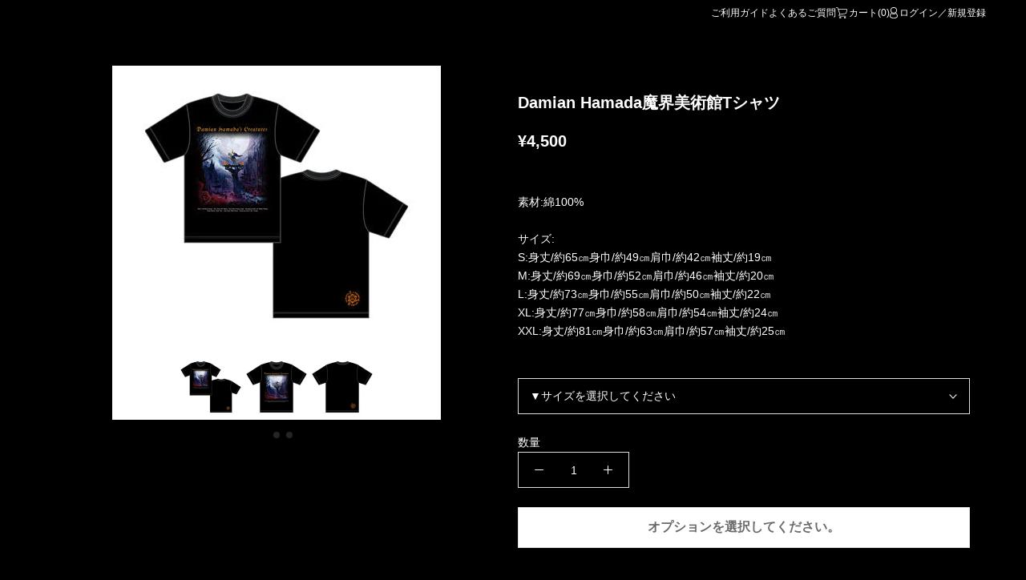

--- FILE ---
content_type: text/html; charset=utf-8
request_url: https://acqua-store.jp/products/aqsm36036185
body_size: 17727
content:
<!doctype html>

<html class="no-js" lang="ja">
  <head>
    <meta charset="utf-8">
    <meta http-equiv="X-UA-Compatible" content="IE=edge,chrome=1">
    <meta name="viewport" content="width=device-width, initial-scale=1.0, height=device-height, minimum-scale=1.0, maximum-scale=1.0">
    <meta name="theme-color" content="">

    <title>
      Damian Hamada魔界美術館Tシャツ
    </title><meta name="description" content="素材:綿100%サイズ:S:身丈/約65㎝身巾/約49㎝肩巾/約42㎝袖丈/約19㎝M:身丈/約69㎝身巾/約52㎝肩巾/約46㎝袖丈/約20㎝L:身丈/約73㎝身巾/約55㎝肩巾/約50㎝袖丈/約22㎝XL:身丈/約77㎝身巾/約58㎝肩巾/約54㎝袖丈/約24㎝XXL:身丈/約81㎝身巾/約63㎝肩巾/約57㎝袖丈/約25㎝"><link rel="canonical" href="https://acqua-store.jp/products/aqsm36036185"><meta property="og:type" content="product">
  <meta property="og:title" content="Damian Hamada魔界美術館Tシャツ"><meta property="og:image" content="http://acqua-store.jp/cdn/shop/products/36036185.jpg?v=1696991200">
    <meta property="og:image:secure_url" content="https://acqua-store.jp/cdn/shop/products/36036185.jpg?v=1696991200">
    <meta property="og:image:width" content="350">
    <meta property="og:image:height" content="350"><meta property="product:price:amount" content="4,500">
  <meta property="product:price:currency" content="JPY"><meta property="og:description" content="素材:綿100%サイズ:S:身丈/約65㎝身巾/約49㎝肩巾/約42㎝袖丈/約19㎝M:身丈/約69㎝身巾/約52㎝肩巾/約46㎝袖丈/約20㎝L:身丈/約73㎝身巾/約55㎝肩巾/約50㎝袖丈/約22㎝XL:身丈/約77㎝身巾/約58㎝肩巾/約54㎝袖丈/約24㎝XXL:身丈/約81㎝身巾/約63㎝肩巾/約57㎝袖丈/約25㎝"><meta property="og:url" content="https://acqua-store.jp/products/aqsm36036185">
<meta property="og:site_name" content="アクアストア"><meta name="twitter:card" content="summary"><meta name="twitter:title" content="Damian Hamada魔界美術館Tシャツ">
  <meta name="twitter:description" content="素材:綿100%サイズ:S:身丈/約65㎝身巾/約49㎝肩巾/約42㎝袖丈/約19㎝M:身丈/約69㎝身巾/約52㎝肩巾/約46㎝袖丈/約20㎝L:身丈/約73㎝身巾/約55㎝肩巾/約50㎝袖丈/約22㎝XL:身丈/約77㎝身巾/約58㎝肩巾/約54㎝袖丈/約24㎝XXL:身丈/約81㎝身巾/約63㎝肩巾/約57㎝袖丈/約25㎝">
  <meta name="twitter:image" content="https://acqua-store.jp/cdn/shop/products/36036185_600x600_crop_center.jpg?v=1696991200">

    <link href="//unpkg.com/swiper@8.4.7/swiper-bundle.min.css" rel="stylesheet" type="text/css" media="all" />

    <style>
  
  

  
  
  

  :root {
    --heading-font-family : Helvetica, Arial, sans-serif;
    --heading-font-weight : 400;
    --heading-font-style  : normal;

    --text-font-family : Helvetica, Arial, sans-serif;
    --text-font-weight : 400;
    --text-font-style  : normal;

    --base-text-font-size   : 14px;
    --default-text-font-size: 14px;--background          : #fff;
    --background-rgb      : 255, 255, 255;
    --light-background    : #ffffff;
    --light-background-rgb: 255, 255, 255;
    --heading-color       : #1c1b1b;
    --text-color          : #1c1b1b;
    --text-color-rgb      : 28, 27, 27;
    --text-color-light    : #6a6a6a;
    --text-color-light-rgb: 106, 106, 106;
    --link-color          : #6a6a6a;
    --link-color-rgb      : 106, 106, 106;
    --border-color        : #dddddd;
    --border-color-rgb    : 221, 221, 221;

    --button-background    : #1c1b1b;
    --button-background-rgb: 28, 27, 27;
    --button-text-color    : #ffffff;

    --header-background       : #000000;
    --header-heading-color    : #ffffff;
    --header-light-text-color : #ffffff;
    --header-border-color     : #262626;

    --footer-background    : #000000;
    --footer-text-color    : #ffffff;
    --footer-heading-color : #ffffff;
    --footer-border-color  : #262626;

    --navigation-background      : #1c1b1b;
    --navigation-background-rgb  : 28, 27, 27;
    --navigation-text-color      : #ffffff;
    --navigation-text-color-light: rgba(255, 255, 255, 0.5);
    --navigation-border-color    : rgba(255, 255, 255, 0.25);

    --newsletter-popup-background     : #ffffff;
    --newsletter-popup-text-color     : #6a6a6a;
    --newsletter-popup-text-color-rgb : 106, 106, 106;

    --secondary-elements-background       : #1c1b1b;
    --secondary-elements-background-rgb   : 28, 27, 27;
    --secondary-elements-text-color       : #ffffff;
    --secondary-elements-text-color-light : rgba(255, 255, 255, 0.5);
    --secondary-elements-border-color     : rgba(255, 255, 255, 0.25);

    --product-sale-price-color    : #f94c43;
    --product-sale-price-color-rgb: 249, 76, 67;

    /* Shopify related variables */
    --payment-terms-background-color: #fff;

    /* Products */

    --horizontal-spacing-four-products-per-row: 60px;
        --horizontal-spacing-two-products-per-row : 60px;

    --vertical-spacing-four-products-per-row: 80px;
        --vertical-spacing-two-products-per-row : 100px;

    /* Animation */
    --drawer-transition-timing: cubic-bezier(0.645, 0.045, 0.355, 1);
    --header-base-height: 80px; /* We set a default for browsers that do not support CSS variables */

    /* Cursors */
    --cursor-zoom-in-svg    : url(//acqua-store.jp/cdn/shop/t/20/assets/cursor-zoom-in.svg?v=170532930330058140181750137713);
    --cursor-zoom-in-2x-svg : url(//acqua-store.jp/cdn/shop/t/20/assets/cursor-zoom-in-2x.svg?v=56685658183649387561750137713);

    /* Section background-color */
    --section-background-type1: #ffffff;
    --section-background-type2: #000000;
    --section-background-type3: #ffffff;

    
      --product-price-color: #000000;
      --product-price-weight: normal;
    

    --sub-header-bg: #000000;
    --sub-header-color: #fff;
  }
</style>

<script>
  // IE11 does not have support for CSS variables, so we have to polyfill them
  if (!(((window || {}).CSS || {}).supports && window.CSS.supports('(--a: 0)'))) {
    const script = document.createElement('script');
    script.type = 'text/javascript';
    script.src = 'https://cdn.jsdelivr.net/npm/css-vars-ponyfill@2';
    script.onload = function() {
      cssVars({});
    };

    document.getElementsByTagName('head')[0].appendChild(script);
  }
</script>

    <script>window.performance && window.performance.mark && window.performance.mark('shopify.content_for_header.start');</script><meta id="shopify-digital-wallet" name="shopify-digital-wallet" content="/58131284061/digital_wallets/dialog">
<link rel="alternate" type="application/json+oembed" href="https://acqua-store.jp/products/aqsm36036185.oembed">
<script async="async" src="/checkouts/internal/preloads.js?locale=ja-JP"></script>
<script id="shopify-features" type="application/json">{"accessToken":"1af06a3a15b79cc536310374147cf19a","betas":["rich-media-storefront-analytics"],"domain":"acqua-store.jp","predictiveSearch":false,"shopId":58131284061,"locale":"ja"}</script>
<script>var Shopify = Shopify || {};
Shopify.shop = "acqua-ec.myshopify.com";
Shopify.locale = "ja";
Shopify.currency = {"active":"JPY","rate":"1.0"};
Shopify.country = "JP";
Shopify.theme = {"name":"20250617-一覧画像","id":142750220381,"schema_name":"Prestige","schema_version":"5.0.0","theme_store_id":null,"role":"main"};
Shopify.theme.handle = "null";
Shopify.theme.style = {"id":null,"handle":null};
Shopify.cdnHost = "acqua-store.jp/cdn";
Shopify.routes = Shopify.routes || {};
Shopify.routes.root = "/";</script>
<script type="module">!function(o){(o.Shopify=o.Shopify||{}).modules=!0}(window);</script>
<script>!function(o){function n(){var o=[];function n(){o.push(Array.prototype.slice.apply(arguments))}return n.q=o,n}var t=o.Shopify=o.Shopify||{};t.loadFeatures=n(),t.autoloadFeatures=n()}(window);</script>
<script id="shop-js-analytics" type="application/json">{"pageType":"product"}</script>
<script defer="defer" async type="module" src="//acqua-store.jp/cdn/shopifycloud/shop-js/modules/v2/client.init-shop-cart-sync_CSE-8ASR.ja.esm.js"></script>
<script defer="defer" async type="module" src="//acqua-store.jp/cdn/shopifycloud/shop-js/modules/v2/chunk.common_DDD8GOhs.esm.js"></script>
<script defer="defer" async type="module" src="//acqua-store.jp/cdn/shopifycloud/shop-js/modules/v2/chunk.modal_B6JNj9sU.esm.js"></script>
<script type="module">
  await import("//acqua-store.jp/cdn/shopifycloud/shop-js/modules/v2/client.init-shop-cart-sync_CSE-8ASR.ja.esm.js");
await import("//acqua-store.jp/cdn/shopifycloud/shop-js/modules/v2/chunk.common_DDD8GOhs.esm.js");
await import("//acqua-store.jp/cdn/shopifycloud/shop-js/modules/v2/chunk.modal_B6JNj9sU.esm.js");

  window.Shopify.SignInWithShop?.initShopCartSync?.({"fedCMEnabled":true,"windoidEnabled":true});

</script>
<script id="__st">var __st={"a":58131284061,"offset":32400,"reqid":"14982692-2dd7-44eb-80ea-9b2a12d43ab9-1769772521","pageurl":"acqua-store.jp\/products\/aqsm36036185","u":"4e481d510acc","p":"product","rtyp":"product","rid":7155788546141};</script>
<script>window.ShopifyPaypalV4VisibilityTracking = true;</script>
<script id="captcha-bootstrap">!function(){'use strict';const t='contact',e='account',n='new_comment',o=[[t,t],['blogs',n],['comments',n],[t,'customer']],c=[[e,'customer_login'],[e,'guest_login'],[e,'recover_customer_password'],[e,'create_customer']],r=t=>t.map((([t,e])=>`form[action*='/${t}']:not([data-nocaptcha='true']) input[name='form_type'][value='${e}']`)).join(','),a=t=>()=>t?[...document.querySelectorAll(t)].map((t=>t.form)):[];function s(){const t=[...o],e=r(t);return a(e)}const i='password',u='form_key',d=['recaptcha-v3-token','g-recaptcha-response','h-captcha-response',i],f=()=>{try{return window.sessionStorage}catch{return}},m='__shopify_v',_=t=>t.elements[u];function p(t,e,n=!1){try{const o=window.sessionStorage,c=JSON.parse(o.getItem(e)),{data:r}=function(t){const{data:e,action:n}=t;return t[m]||n?{data:e,action:n}:{data:t,action:n}}(c);for(const[e,n]of Object.entries(r))t.elements[e]&&(t.elements[e].value=n);n&&o.removeItem(e)}catch(o){console.error('form repopulation failed',{error:o})}}const l='form_type',E='cptcha';function T(t){t.dataset[E]=!0}const w=window,h=w.document,L='Shopify',v='ce_forms',y='captcha';let A=!1;((t,e)=>{const n=(g='f06e6c50-85a8-45c8-87d0-21a2b65856fe',I='https://cdn.shopify.com/shopifycloud/storefront-forms-hcaptcha/ce_storefront_forms_captcha_hcaptcha.v1.5.2.iife.js',D={infoText:'hCaptchaによる保護',privacyText:'プライバシー',termsText:'利用規約'},(t,e,n)=>{const o=w[L][v],c=o.bindForm;if(c)return c(t,g,e,D).then(n);var r;o.q.push([[t,g,e,D],n]),r=I,A||(h.body.append(Object.assign(h.createElement('script'),{id:'captcha-provider',async:!0,src:r})),A=!0)});var g,I,D;w[L]=w[L]||{},w[L][v]=w[L][v]||{},w[L][v].q=[],w[L][y]=w[L][y]||{},w[L][y].protect=function(t,e){n(t,void 0,e),T(t)},Object.freeze(w[L][y]),function(t,e,n,w,h,L){const[v,y,A,g]=function(t,e,n){const i=e?o:[],u=t?c:[],d=[...i,...u],f=r(d),m=r(i),_=r(d.filter((([t,e])=>n.includes(e))));return[a(f),a(m),a(_),s()]}(w,h,L),I=t=>{const e=t.target;return e instanceof HTMLFormElement?e:e&&e.form},D=t=>v().includes(t);t.addEventListener('submit',(t=>{const e=I(t);if(!e)return;const n=D(e)&&!e.dataset.hcaptchaBound&&!e.dataset.recaptchaBound,o=_(e),c=g().includes(e)&&(!o||!o.value);(n||c)&&t.preventDefault(),c&&!n&&(function(t){try{if(!f())return;!function(t){const e=f();if(!e)return;const n=_(t);if(!n)return;const o=n.value;o&&e.removeItem(o)}(t);const e=Array.from(Array(32),(()=>Math.random().toString(36)[2])).join('');!function(t,e){_(t)||t.append(Object.assign(document.createElement('input'),{type:'hidden',name:u})),t.elements[u].value=e}(t,e),function(t,e){const n=f();if(!n)return;const o=[...t.querySelectorAll(`input[type='${i}']`)].map((({name:t})=>t)),c=[...d,...o],r={};for(const[a,s]of new FormData(t).entries())c.includes(a)||(r[a]=s);n.setItem(e,JSON.stringify({[m]:1,action:t.action,data:r}))}(t,e)}catch(e){console.error('failed to persist form',e)}}(e),e.submit())}));const S=(t,e)=>{t&&!t.dataset[E]&&(n(t,e.some((e=>e===t))),T(t))};for(const o of['focusin','change'])t.addEventListener(o,(t=>{const e=I(t);D(e)&&S(e,y())}));const B=e.get('form_key'),M=e.get(l),P=B&&M;t.addEventListener('DOMContentLoaded',(()=>{const t=y();if(P)for(const e of t)e.elements[l].value===M&&p(e,B);[...new Set([...A(),...v().filter((t=>'true'===t.dataset.shopifyCaptcha))])].forEach((e=>S(e,t)))}))}(h,new URLSearchParams(w.location.search),n,t,e,['guest_login'])})(!0,!0)}();</script>
<script integrity="sha256-4kQ18oKyAcykRKYeNunJcIwy7WH5gtpwJnB7kiuLZ1E=" data-source-attribution="shopify.loadfeatures" defer="defer" src="//acqua-store.jp/cdn/shopifycloud/storefront/assets/storefront/load_feature-a0a9edcb.js" crossorigin="anonymous"></script>
<script data-source-attribution="shopify.dynamic_checkout.dynamic.init">var Shopify=Shopify||{};Shopify.PaymentButton=Shopify.PaymentButton||{isStorefrontPortableWallets:!0,init:function(){window.Shopify.PaymentButton.init=function(){};var t=document.createElement("script");t.src="https://acqua-store.jp/cdn/shopifycloud/portable-wallets/latest/portable-wallets.ja.js",t.type="module",document.head.appendChild(t)}};
</script>
<script data-source-attribution="shopify.dynamic_checkout.buyer_consent">
  function portableWalletsHideBuyerConsent(e){var t=document.getElementById("shopify-buyer-consent"),n=document.getElementById("shopify-subscription-policy-button");t&&n&&(t.classList.add("hidden"),t.setAttribute("aria-hidden","true"),n.removeEventListener("click",e))}function portableWalletsShowBuyerConsent(e){var t=document.getElementById("shopify-buyer-consent"),n=document.getElementById("shopify-subscription-policy-button");t&&n&&(t.classList.remove("hidden"),t.removeAttribute("aria-hidden"),n.addEventListener("click",e))}window.Shopify?.PaymentButton&&(window.Shopify.PaymentButton.hideBuyerConsent=portableWalletsHideBuyerConsent,window.Shopify.PaymentButton.showBuyerConsent=portableWalletsShowBuyerConsent);
</script>
<script data-source-attribution="shopify.dynamic_checkout.cart.bootstrap">document.addEventListener("DOMContentLoaded",(function(){function t(){return document.querySelector("shopify-accelerated-checkout-cart, shopify-accelerated-checkout")}if(t())Shopify.PaymentButton.init();else{new MutationObserver((function(e,n){t()&&(Shopify.PaymentButton.init(),n.disconnect())})).observe(document.body,{childList:!0,subtree:!0})}}));
</script>

<script>window.performance && window.performance.mark && window.performance.mark('shopify.content_for_header.end');</script>




<link rel="stylesheet" href="//acqua-store.jp/cdn/shop/t/20/assets/theme.css?v=141591950992214660381769144365">
<link rel="stylesheet" href="//acqua-store.jp/cdn/shop/t/20/assets/theme-DHC.css?v=28351807448682633991750137713">


    
 
    <script src="//unpkg.com/swiper@8.4.7/swiper-bundle.min.js" type="text/javascript"></script>



    
    <script>// This allows to expose several variables to the global scope, to be used in scripts
      window.theme = {
        pageType: "product",
        moneyFormat: "¥{{amount_no_decimals}}",
        moneyWithCurrencyFormat: "¥{{amount_no_decimals}} JPY",
        productImageSize: "natural",
        searchMode: "product",
        showPageTransition: false,
        showElementStaggering: true,
        showImageZooming: true
      };

      window.routes = {
        rootUrl: "\/",
        rootUrlWithoutSlash: '',
        cartUrl: "\/cart",
        cartAddUrl: "\/cart\/add",
        cartChangeUrl: "\/cart\/change",
        searchUrl: "\/search",
        productRecommendationsUrl: "\/recommendations\/products"
      };

      window.languages = {
        cartAddNote: "注文メモを追加",
        cartEditNote: "注文メモを変更",
        productImageLoadingError: "この画像を読み込めませんでした。 ページをリロードしてください。",
        productFormAddToCart: "カートに追加する",
        productFormUnavailable: "お取り扱いできません",
        productFormSoldOut: "在庫確認中",
        shippingEstimatorOneResult: "1つのオプションが利用可能：",
        shippingEstimatorMoreResults: "{{count}}つのオプションが利用可能：",
        shippingEstimatorNoResults: "配送が見つかりませんでした"
      };

      window.lazySizesConfig = {
        loadHidden: false,
        hFac: 0.5,
        expFactor: 2,
        ricTimeout: 150,
        lazyClass: 'Image--lazyLoad',
        loadingClass: 'Image--lazyLoading',
        loadedClass: 'Image--lazyLoaded'
      };

      document.documentElement.className = document.documentElement.className.replace('no-js', 'js');
      document.documentElement.style.setProperty('--window-height', window.innerHeight + 'px');

      // We do a quick detection of some features (we could use Modernizr but for so little...)
      (function() {
        document.documentElement.className += ((window.CSS && window.CSS.supports('(position: sticky) or (position: -webkit-sticky)')) ? ' supports-sticky' : ' no-supports-sticky');
        document.documentElement.className += (window.matchMedia('(-moz-touch-enabled: 1), (hover: none)')).matches ? ' no-supports-hover' : ' supports-hover';
      }());
    </script>

    <script src="//acqua-store.jp/cdn/shop/t/20/assets/lazysizes.min.js?v=174358363404432586981750137713" async></script>
    <script src="//cdn.shopify.com/s/files/1/0591/1989/4728/files/ls.rias.min.js?v=1630041645"></script><script src="https://polyfill-fastly.net/v3/polyfill.min.js?unknown=polyfill&features=fetch,Element.prototype.closest,Element.prototype.remove,Element.prototype.classList,Array.prototype.includes,Array.prototype.fill,Object.assign,CustomEvent,IntersectionObserver,IntersectionObserverEntry,URL" defer></script>
    <script src="//acqua-store.jp/cdn/shop/t/20/assets/libs.min.js?v=26178543184394469741750137713" defer></script>
    <script src="//acqua-store.jp/cdn/shop/t/20/assets/theme.js?v=25330345211088362081750137713" defer></script>
    <script src="//acqua-store.jp/cdn/shop/t/20/assets/custom.js?v=183944157590872491501750137713" defer></script>

    <script>
      (function () {
        window.onpageshow = function() {
          if (window.theme.showPageTransition) {
            var pageTransition = document.querySelector('.PageTransition');

            if (pageTransition) {
              pageTransition.style.visibility = 'visible';
              pageTransition.style.opacity = '0';
            }
          }

          // When the page is loaded from the cache, we have to reload the cart content
          document.documentElement.dispatchEvent(new CustomEvent('cart:refresh', {
            bubbles: true
          }));
        };
      })();
    </script>
    
    <script src="//acqua-store.jp/cdn/shop/t/20/assets/app_members_only.js?v=53222084514482031981750137713" type="text/javascript"></script>
<script>
  


  
    tgApp.isMemberReferrer(['fcconnect-aquatimes.r.store-member.com'], 'referrerAppArtistRisingProduction0', 'referrerAppValidDateArtistRisingProduction0')
  
    tgApp.isMemberReferrer(['fcconnect-seikima2.r.store-member.com'], 'referrerAppArtistRisingProduction1', 'referrerAppValidDateArtistRisingProduction1')
  
    tgApp.isMemberReferrer(['DUMMYDUMMYDUMMYDUMMYDUMMY'], 'referrerAppArtistRisingProduction2', 'referrerAppValidDateArtistRisingProduction2')
  
    tgApp.isMemberReferrer(['DUMMYDUMMYDUMMYDUMMYDUMMY'], 'referrerAppArtistRisingProduction3', 'referrerAppValidDateArtistRisingProduction3')
  
    tgApp.isMemberReferrer(['DUMMYDUMMYDUMMYDUMMYDUMMY'], 'referrerAppArtistRisingProduction4', 'referrerAppValidDateArtistRisingProduction4')
  
    tgApp.isMemberReferrer(['DUMMYDUMMYDUMMYDUMMYDUMMY'], 'referrerAppArtistRisingProduction5', 'referrerAppValidDateArtistRisingProduction5')
  
    tgApp.isMemberReferrer(['DUMMYDUMMYDUMMYDUMMYDUMMY'], 'referrerAppArtistRisingProduction6', 'referrerAppValidDateArtistRisingProduction6')
  
    tgApp.isMemberReferrer(['DUMMYDUMMYDUMMYDUMMYDUMMY'], 'referrerAppArtistRisingProduction7', 'referrerAppValidDateArtistRisingProduction7')
  
    tgApp.isMemberReferrer(['DUMMYDUMMYDUMMYDUMMYDUMMY'], 'referrerAppArtistRisingProduction8', 'referrerAppValidDateArtistRisingProduction8')
  
    tgApp.isMemberReferrer(['DUMMYDUMMYDUMMYDUMMYDUMMY'], 'referrerAppArtistRisingProduction9', 'referrerAppValidDateArtistRisingProduction9')
  
    tgApp.isMemberReferrer(['DUMMYDUMMYDUMMYDUMMYDUMMY'], 'referrerAppArtistRisingProduction10', 'referrerAppValidDateArtistRisingProduction10')
  
    tgApp.isMemberReferrer(['DUMMYDUMMYDUMMYDUMMYDUMMY'], 'referrerAppArtistRisingProduction11', 'referrerAppValidDateArtistRisingProduction11')
  
    tgApp.isMemberReferrer(['DUMMYDUMMYDUMMYDUMMYDUMMY'], 'referrerAppArtistRisingProduction12', 'referrerAppValidDateArtistRisingProduction12')
  
    tgApp.isMemberReferrer(['DUMMYDUMMYDUMMYDUMMYDUMMY'], 'referrerAppArtistRisingProduction13', 'referrerAppValidDateArtistRisingProduction13')
  
    tgApp.isMemberReferrer(['DUMMYDUMMYDUMMYDUMMYDUMMY'], 'referrerAppArtistRisingProduction14', 'referrerAppValidDateArtistRisingProduction14')
  
    tgApp.isMemberReferrer(['DUMMYDUMMYDUMMYDUMMYDUMMY'], 'referrerAppArtistRisingProduction15', 'referrerAppValidDateArtistRisingProduction15')
  
    tgApp.isMemberReferrer(['DUMMYDUMMYDUMMYDUMMYDUMMY'], 'referrerAppArtistRisingProduction16', 'referrerAppValidDateArtistRisingProduction16')
  
    tgApp.isMemberReferrer(['DUMMYDUMMYDUMMYDUMMYDUMMY'], 'referrerAppArtistRisingProduction17', 'referrerAppValidDateArtistRisingProduction17')
  
    tgApp.isMemberReferrer(['DUMMYDUMMYDUMMYDUMMYDUMMY'], 'referrerAppArtistRisingProduction18', 'referrerAppValidDateArtistRisingProduction18')
  
    tgApp.isMemberReferrer(['DUMMYDUMMYDUMMYDUMMYDUMMY'], 'referrerAppArtistRisingProduction19', 'referrerAppValidDateArtistRisingProduction19')
  
</script>
  <script type="application/ld+json">
  {
    "@context": "http://schema.org",
    "@type": "Product",
    "offers": [{
          "@type": "Offer",
          "name": "S",
          "availability":"https://schema.org/OutOfStock",
          "price": 4500.0,
          "priceCurrency": "JPY",
          "priceValidUntil": "2026-02-09","sku": "AQSM36036185","url": "/products/aqsm36036185?variant=41209728401501"
        },
{
          "@type": "Offer",
          "name": "M",
          "availability":"https://schema.org/OutOfStock",
          "price": 4500.0,
          "priceCurrency": "JPY",
          "priceValidUntil": "2026-02-09","sku": "AQSM36036186","url": "/products/aqsm36036185?variant=41209728434269"
        },
{
          "@type": "Offer",
          "name": "L",
          "availability":"https://schema.org/InStock",
          "price": 4500.0,
          "priceCurrency": "JPY",
          "priceValidUntil": "2026-02-09","sku": "AQSM36036187","url": "/products/aqsm36036185?variant=41209728467037"
        },
{
          "@type": "Offer",
          "name": "XL",
          "availability":"https://schema.org/InStock",
          "price": 4500.0,
          "priceCurrency": "JPY",
          "priceValidUntil": "2026-02-09","sku": "AQSM36036188","url": "/products/aqsm36036185?variant=41209728499805"
        },
{
          "@type": "Offer",
          "name": "XXL",
          "availability":"https://schema.org/InStock",
          "price": 4500.0,
          "priceCurrency": "JPY",
          "priceValidUntil": "2026-02-09","sku": "AQSM36036189","url": "/products/aqsm36036185?variant=41209728532573"
        }
],
    "brand": {
      "name": "DHC"
    },
    "name": "Damian Hamada魔界美術館Tシャツ",
    "description": "素材:綿100%サイズ:S:身丈\/約65㎝身巾\/約49㎝肩巾\/約42㎝袖丈\/約19㎝M:身丈\/約69㎝身巾\/約52㎝肩巾\/約46㎝袖丈\/約20㎝L:身丈\/約73㎝身巾\/約55㎝肩巾\/約50㎝袖丈\/約22㎝XL:身丈\/約77㎝身巾\/約58㎝肩巾\/約54㎝袖丈\/約24㎝XXL:身丈\/約81㎝身巾\/約63㎝肩巾\/約57㎝袖丈\/約25㎝",
    "category": "",
    "url": "/products/aqsm36036185",
    "sku": "AQSM36036187",
    "image": {
      "@type": "ImageObject",
      "url": "https://acqua-store.jp/cdn/shop/products/36036185_1024x.jpg?v=1696991200",
      "image": "https://acqua-store.jp/cdn/shop/products/36036185_1024x.jpg?v=1696991200",
      "name": "Damian Hamada魔界美術館Tシャツ",
      "width": "1024",
      "height": "1024"
    }
  }
  </script>



  <script type="application/ld+json">
  {
    "@context": "http://schema.org",
    "@type": "BreadcrumbList",
  "itemListElement": [{
      "@type": "ListItem",
      "position": 1,
      "name": "Translation missing: ja.general.breadcrumb.home",
      "item": "https://acqua-store.jp"
    },{
          "@type": "ListItem",
          "position": 2,
          "name": "Damian Hamada魔界美術館Tシャツ",
          "item": "https://acqua-store.jp/products/aqsm36036185"
        }]
  }
  </script>


  <link href="https://monorail-edge.shopifysvc.com" rel="dns-prefetch">
<script>(function(){if ("sendBeacon" in navigator && "performance" in window) {try {var session_token_from_headers = performance.getEntriesByType('navigation')[0].serverTiming.find(x => x.name == '_s').description;} catch {var session_token_from_headers = undefined;}var session_cookie_matches = document.cookie.match(/_shopify_s=([^;]*)/);var session_token_from_cookie = session_cookie_matches && session_cookie_matches.length === 2 ? session_cookie_matches[1] : "";var session_token = session_token_from_headers || session_token_from_cookie || "";function handle_abandonment_event(e) {var entries = performance.getEntries().filter(function(entry) {return /monorail-edge.shopifysvc.com/.test(entry.name);});if (!window.abandonment_tracked && entries.length === 0) {window.abandonment_tracked = true;var currentMs = Date.now();var navigation_start = performance.timing.navigationStart;var payload = {shop_id: 58131284061,url: window.location.href,navigation_start,duration: currentMs - navigation_start,session_token,page_type: "product"};window.navigator.sendBeacon("https://monorail-edge.shopifysvc.com/v1/produce", JSON.stringify({schema_id: "online_store_buyer_site_abandonment/1.1",payload: payload,metadata: {event_created_at_ms: currentMs,event_sent_at_ms: currentMs}}));}}window.addEventListener('pagehide', handle_abandonment_event);}}());</script>
<script id="web-pixels-manager-setup">(function e(e,d,r,n,o){if(void 0===o&&(o={}),!Boolean(null===(a=null===(i=window.Shopify)||void 0===i?void 0:i.analytics)||void 0===a?void 0:a.replayQueue)){var i,a;window.Shopify=window.Shopify||{};var t=window.Shopify;t.analytics=t.analytics||{};var s=t.analytics;s.replayQueue=[],s.publish=function(e,d,r){return s.replayQueue.push([e,d,r]),!0};try{self.performance.mark("wpm:start")}catch(e){}var l=function(){var e={modern:/Edge?\/(1{2}[4-9]|1[2-9]\d|[2-9]\d{2}|\d{4,})\.\d+(\.\d+|)|Firefox\/(1{2}[4-9]|1[2-9]\d|[2-9]\d{2}|\d{4,})\.\d+(\.\d+|)|Chrom(ium|e)\/(9{2}|\d{3,})\.\d+(\.\d+|)|(Maci|X1{2}).+ Version\/(15\.\d+|(1[6-9]|[2-9]\d|\d{3,})\.\d+)([,.]\d+|)( \(\w+\)|)( Mobile\/\w+|) Safari\/|Chrome.+OPR\/(9{2}|\d{3,})\.\d+\.\d+|(CPU[ +]OS|iPhone[ +]OS|CPU[ +]iPhone|CPU IPhone OS|CPU iPad OS)[ +]+(15[._]\d+|(1[6-9]|[2-9]\d|\d{3,})[._]\d+)([._]\d+|)|Android:?[ /-](13[3-9]|1[4-9]\d|[2-9]\d{2}|\d{4,})(\.\d+|)(\.\d+|)|Android.+Firefox\/(13[5-9]|1[4-9]\d|[2-9]\d{2}|\d{4,})\.\d+(\.\d+|)|Android.+Chrom(ium|e)\/(13[3-9]|1[4-9]\d|[2-9]\d{2}|\d{4,})\.\d+(\.\d+|)|SamsungBrowser\/([2-9]\d|\d{3,})\.\d+/,legacy:/Edge?\/(1[6-9]|[2-9]\d|\d{3,})\.\d+(\.\d+|)|Firefox\/(5[4-9]|[6-9]\d|\d{3,})\.\d+(\.\d+|)|Chrom(ium|e)\/(5[1-9]|[6-9]\d|\d{3,})\.\d+(\.\d+|)([\d.]+$|.*Safari\/(?![\d.]+ Edge\/[\d.]+$))|(Maci|X1{2}).+ Version\/(10\.\d+|(1[1-9]|[2-9]\d|\d{3,})\.\d+)([,.]\d+|)( \(\w+\)|)( Mobile\/\w+|) Safari\/|Chrome.+OPR\/(3[89]|[4-9]\d|\d{3,})\.\d+\.\d+|(CPU[ +]OS|iPhone[ +]OS|CPU[ +]iPhone|CPU IPhone OS|CPU iPad OS)[ +]+(10[._]\d+|(1[1-9]|[2-9]\d|\d{3,})[._]\d+)([._]\d+|)|Android:?[ /-](13[3-9]|1[4-9]\d|[2-9]\d{2}|\d{4,})(\.\d+|)(\.\d+|)|Mobile Safari.+OPR\/([89]\d|\d{3,})\.\d+\.\d+|Android.+Firefox\/(13[5-9]|1[4-9]\d|[2-9]\d{2}|\d{4,})\.\d+(\.\d+|)|Android.+Chrom(ium|e)\/(13[3-9]|1[4-9]\d|[2-9]\d{2}|\d{4,})\.\d+(\.\d+|)|Android.+(UC? ?Browser|UCWEB|U3)[ /]?(15\.([5-9]|\d{2,})|(1[6-9]|[2-9]\d|\d{3,})\.\d+)\.\d+|SamsungBrowser\/(5\.\d+|([6-9]|\d{2,})\.\d+)|Android.+MQ{2}Browser\/(14(\.(9|\d{2,})|)|(1[5-9]|[2-9]\d|\d{3,})(\.\d+|))(\.\d+|)|K[Aa][Ii]OS\/(3\.\d+|([4-9]|\d{2,})\.\d+)(\.\d+|)/},d=e.modern,r=e.legacy,n=navigator.userAgent;return n.match(d)?"modern":n.match(r)?"legacy":"unknown"}(),u="modern"===l?"modern":"legacy",c=(null!=n?n:{modern:"",legacy:""})[u],f=function(e){return[e.baseUrl,"/wpm","/b",e.hashVersion,"modern"===e.buildTarget?"m":"l",".js"].join("")}({baseUrl:d,hashVersion:r,buildTarget:u}),m=function(e){var d=e.version,r=e.bundleTarget,n=e.surface,o=e.pageUrl,i=e.monorailEndpoint;return{emit:function(e){var a=e.status,t=e.errorMsg,s=(new Date).getTime(),l=JSON.stringify({metadata:{event_sent_at_ms:s},events:[{schema_id:"web_pixels_manager_load/3.1",payload:{version:d,bundle_target:r,page_url:o,status:a,surface:n,error_msg:t},metadata:{event_created_at_ms:s}}]});if(!i)return console&&console.warn&&console.warn("[Web Pixels Manager] No Monorail endpoint provided, skipping logging."),!1;try{return self.navigator.sendBeacon.bind(self.navigator)(i,l)}catch(e){}var u=new XMLHttpRequest;try{return u.open("POST",i,!0),u.setRequestHeader("Content-Type","text/plain"),u.send(l),!0}catch(e){return console&&console.warn&&console.warn("[Web Pixels Manager] Got an unhandled error while logging to Monorail."),!1}}}}({version:r,bundleTarget:l,surface:e.surface,pageUrl:self.location.href,monorailEndpoint:e.monorailEndpoint});try{o.browserTarget=l,function(e){var d=e.src,r=e.async,n=void 0===r||r,o=e.onload,i=e.onerror,a=e.sri,t=e.scriptDataAttributes,s=void 0===t?{}:t,l=document.createElement("script"),u=document.querySelector("head"),c=document.querySelector("body");if(l.async=n,l.src=d,a&&(l.integrity=a,l.crossOrigin="anonymous"),s)for(var f in s)if(Object.prototype.hasOwnProperty.call(s,f))try{l.dataset[f]=s[f]}catch(e){}if(o&&l.addEventListener("load",o),i&&l.addEventListener("error",i),u)u.appendChild(l);else{if(!c)throw new Error("Did not find a head or body element to append the script");c.appendChild(l)}}({src:f,async:!0,onload:function(){if(!function(){var e,d;return Boolean(null===(d=null===(e=window.Shopify)||void 0===e?void 0:e.analytics)||void 0===d?void 0:d.initialized)}()){var d=window.webPixelsManager.init(e)||void 0;if(d){var r=window.Shopify.analytics;r.replayQueue.forEach((function(e){var r=e[0],n=e[1],o=e[2];d.publishCustomEvent(r,n,o)})),r.replayQueue=[],r.publish=d.publishCustomEvent,r.visitor=d.visitor,r.initialized=!0}}},onerror:function(){return m.emit({status:"failed",errorMsg:"".concat(f," has failed to load")})},sri:function(e){var d=/^sha384-[A-Za-z0-9+/=]+$/;return"string"==typeof e&&d.test(e)}(c)?c:"",scriptDataAttributes:o}),m.emit({status:"loading"})}catch(e){m.emit({status:"failed",errorMsg:(null==e?void 0:e.message)||"Unknown error"})}}})({shopId: 58131284061,storefrontBaseUrl: "https://acqua-store.jp",extensionsBaseUrl: "https://extensions.shopifycdn.com/cdn/shopifycloud/web-pixels-manager",monorailEndpoint: "https://monorail-edge.shopifysvc.com/unstable/produce_batch",surface: "storefront-renderer",enabledBetaFlags: ["2dca8a86"],webPixelsConfigList: [{"id":"368672861","configuration":"{\"config\":\"{\\\"pixel_id\\\":\\\"G-GV2Y6WGESP\\\",\\\"gtag_events\\\":[{\\\"type\\\":\\\"purchase\\\",\\\"action_label\\\":\\\"G-GV2Y6WGESP\\\"},{\\\"type\\\":\\\"page_view\\\",\\\"action_label\\\":\\\"G-GV2Y6WGESP\\\"},{\\\"type\\\":\\\"view_item\\\",\\\"action_label\\\":\\\"G-GV2Y6WGESP\\\"},{\\\"type\\\":\\\"search\\\",\\\"action_label\\\":\\\"G-GV2Y6WGESP\\\"},{\\\"type\\\":\\\"add_to_cart\\\",\\\"action_label\\\":\\\"G-GV2Y6WGESP\\\"},{\\\"type\\\":\\\"begin_checkout\\\",\\\"action_label\\\":\\\"G-GV2Y6WGESP\\\"},{\\\"type\\\":\\\"add_payment_info\\\",\\\"action_label\\\":\\\"G-GV2Y6WGESP\\\"}],\\\"enable_monitoring_mode\\\":false}\"}","eventPayloadVersion":"v1","runtimeContext":"OPEN","scriptVersion":"b2a88bafab3e21179ed38636efcd8a93","type":"APP","apiClientId":1780363,"privacyPurposes":[],"dataSharingAdjustments":{"protectedCustomerApprovalScopes":["read_customer_address","read_customer_email","read_customer_name","read_customer_personal_data","read_customer_phone"]}},{"id":"shopify-app-pixel","configuration":"{}","eventPayloadVersion":"v1","runtimeContext":"STRICT","scriptVersion":"0450","apiClientId":"shopify-pixel","type":"APP","privacyPurposes":["ANALYTICS","MARKETING"]},{"id":"shopify-custom-pixel","eventPayloadVersion":"v1","runtimeContext":"LAX","scriptVersion":"0450","apiClientId":"shopify-pixel","type":"CUSTOM","privacyPurposes":["ANALYTICS","MARKETING"]}],isMerchantRequest: false,initData: {"shop":{"name":"アクアストア","paymentSettings":{"currencyCode":"JPY"},"myshopifyDomain":"acqua-ec.myshopify.com","countryCode":"JP","storefrontUrl":"https:\/\/acqua-store.jp"},"customer":null,"cart":null,"checkout":null,"productVariants":[{"price":{"amount":4500.0,"currencyCode":"JPY"},"product":{"title":"Damian Hamada魔界美術館Tシャツ","vendor":"DHC","id":"7155788546141","untranslatedTitle":"Damian Hamada魔界美術館Tシャツ","url":"\/products\/aqsm36036185","type":""},"id":"41209728401501","image":{"src":"\/\/acqua-store.jp\/cdn\/shop\/products\/36036185.jpg?v=1696991200"},"sku":"AQSM36036185","title":"S","untranslatedTitle":"S"},{"price":{"amount":4500.0,"currencyCode":"JPY"},"product":{"title":"Damian Hamada魔界美術館Tシャツ","vendor":"DHC","id":"7155788546141","untranslatedTitle":"Damian Hamada魔界美術館Tシャツ","url":"\/products\/aqsm36036185","type":""},"id":"41209728434269","image":{"src":"\/\/acqua-store.jp\/cdn\/shop\/products\/36036185.jpg?v=1696991200"},"sku":"AQSM36036186","title":"M","untranslatedTitle":"M"},{"price":{"amount":4500.0,"currencyCode":"JPY"},"product":{"title":"Damian Hamada魔界美術館Tシャツ","vendor":"DHC","id":"7155788546141","untranslatedTitle":"Damian Hamada魔界美術館Tシャツ","url":"\/products\/aqsm36036185","type":""},"id":"41209728467037","image":{"src":"\/\/acqua-store.jp\/cdn\/shop\/products\/36036185.jpg?v=1696991200"},"sku":"AQSM36036187","title":"L","untranslatedTitle":"L"},{"price":{"amount":4500.0,"currencyCode":"JPY"},"product":{"title":"Damian Hamada魔界美術館Tシャツ","vendor":"DHC","id":"7155788546141","untranslatedTitle":"Damian Hamada魔界美術館Tシャツ","url":"\/products\/aqsm36036185","type":""},"id":"41209728499805","image":{"src":"\/\/acqua-store.jp\/cdn\/shop\/products\/36036185.jpg?v=1696991200"},"sku":"AQSM36036188","title":"XL","untranslatedTitle":"XL"},{"price":{"amount":4500.0,"currencyCode":"JPY"},"product":{"title":"Damian Hamada魔界美術館Tシャツ","vendor":"DHC","id":"7155788546141","untranslatedTitle":"Damian Hamada魔界美術館Tシャツ","url":"\/products\/aqsm36036185","type":""},"id":"41209728532573","image":{"src":"\/\/acqua-store.jp\/cdn\/shop\/products\/36036185.jpg?v=1696991200"},"sku":"AQSM36036189","title":"XXL","untranslatedTitle":"XXL"}],"purchasingCompany":null},},"https://acqua-store.jp/cdn","1d2a099fw23dfb22ep557258f5m7a2edbae",{"modern":"","legacy":""},{"shopId":"58131284061","storefrontBaseUrl":"https:\/\/acqua-store.jp","extensionBaseUrl":"https:\/\/extensions.shopifycdn.com\/cdn\/shopifycloud\/web-pixels-manager","surface":"storefront-renderer","enabledBetaFlags":"[\"2dca8a86\"]","isMerchantRequest":"false","hashVersion":"1d2a099fw23dfb22ep557258f5m7a2edbae","publish":"custom","events":"[[\"page_viewed\",{}],[\"product_viewed\",{\"productVariant\":{\"price\":{\"amount\":4500.0,\"currencyCode\":\"JPY\"},\"product\":{\"title\":\"Damian Hamada魔界美術館Tシャツ\",\"vendor\":\"DHC\",\"id\":\"7155788546141\",\"untranslatedTitle\":\"Damian Hamada魔界美術館Tシャツ\",\"url\":\"\/products\/aqsm36036185\",\"type\":\"\"},\"id\":\"41209728467037\",\"image\":{\"src\":\"\/\/acqua-store.jp\/cdn\/shop\/products\/36036185.jpg?v=1696991200\"},\"sku\":\"AQSM36036187\",\"title\":\"L\",\"untranslatedTitle\":\"L\"}}]]"});</script><script>
  window.ShopifyAnalytics = window.ShopifyAnalytics || {};
  window.ShopifyAnalytics.meta = window.ShopifyAnalytics.meta || {};
  window.ShopifyAnalytics.meta.currency = 'JPY';
  var meta = {"product":{"id":7155788546141,"gid":"gid:\/\/shopify\/Product\/7155788546141","vendor":"DHC","type":"","handle":"aqsm36036185","variants":[{"id":41209728401501,"price":450000,"name":"Damian Hamada魔界美術館Tシャツ - S","public_title":"S","sku":"AQSM36036185"},{"id":41209728434269,"price":450000,"name":"Damian Hamada魔界美術館Tシャツ - M","public_title":"M","sku":"AQSM36036186"},{"id":41209728467037,"price":450000,"name":"Damian Hamada魔界美術館Tシャツ - L","public_title":"L","sku":"AQSM36036187"},{"id":41209728499805,"price":450000,"name":"Damian Hamada魔界美術館Tシャツ - XL","public_title":"XL","sku":"AQSM36036188"},{"id":41209728532573,"price":450000,"name":"Damian Hamada魔界美術館Tシャツ - XXL","public_title":"XXL","sku":"AQSM36036189"}],"remote":false},"page":{"pageType":"product","resourceType":"product","resourceId":7155788546141,"requestId":"14982692-2dd7-44eb-80ea-9b2a12d43ab9-1769772521"}};
  for (var attr in meta) {
    window.ShopifyAnalytics.meta[attr] = meta[attr];
  }
</script>
<script class="analytics">
  (function () {
    var customDocumentWrite = function(content) {
      var jquery = null;

      if (window.jQuery) {
        jquery = window.jQuery;
      } else if (window.Checkout && window.Checkout.$) {
        jquery = window.Checkout.$;
      }

      if (jquery) {
        jquery('body').append(content);
      }
    };

    var hasLoggedConversion = function(token) {
      if (token) {
        return document.cookie.indexOf('loggedConversion=' + token) !== -1;
      }
      return false;
    }

    var setCookieIfConversion = function(token) {
      if (token) {
        var twoMonthsFromNow = new Date(Date.now());
        twoMonthsFromNow.setMonth(twoMonthsFromNow.getMonth() + 2);

        document.cookie = 'loggedConversion=' + token + '; expires=' + twoMonthsFromNow;
      }
    }

    var trekkie = window.ShopifyAnalytics.lib = window.trekkie = window.trekkie || [];
    if (trekkie.integrations) {
      return;
    }
    trekkie.methods = [
      'identify',
      'page',
      'ready',
      'track',
      'trackForm',
      'trackLink'
    ];
    trekkie.factory = function(method) {
      return function() {
        var args = Array.prototype.slice.call(arguments);
        args.unshift(method);
        trekkie.push(args);
        return trekkie;
      };
    };
    for (var i = 0; i < trekkie.methods.length; i++) {
      var key = trekkie.methods[i];
      trekkie[key] = trekkie.factory(key);
    }
    trekkie.load = function(config) {
      trekkie.config = config || {};
      trekkie.config.initialDocumentCookie = document.cookie;
      var first = document.getElementsByTagName('script')[0];
      var script = document.createElement('script');
      script.type = 'text/javascript';
      script.onerror = function(e) {
        var scriptFallback = document.createElement('script');
        scriptFallback.type = 'text/javascript';
        scriptFallback.onerror = function(error) {
                var Monorail = {
      produce: function produce(monorailDomain, schemaId, payload) {
        var currentMs = new Date().getTime();
        var event = {
          schema_id: schemaId,
          payload: payload,
          metadata: {
            event_created_at_ms: currentMs,
            event_sent_at_ms: currentMs
          }
        };
        return Monorail.sendRequest("https://" + monorailDomain + "/v1/produce", JSON.stringify(event));
      },
      sendRequest: function sendRequest(endpointUrl, payload) {
        // Try the sendBeacon API
        if (window && window.navigator && typeof window.navigator.sendBeacon === 'function' && typeof window.Blob === 'function' && !Monorail.isIos12()) {
          var blobData = new window.Blob([payload], {
            type: 'text/plain'
          });

          if (window.navigator.sendBeacon(endpointUrl, blobData)) {
            return true;
          } // sendBeacon was not successful

        } // XHR beacon

        var xhr = new XMLHttpRequest();

        try {
          xhr.open('POST', endpointUrl);
          xhr.setRequestHeader('Content-Type', 'text/plain');
          xhr.send(payload);
        } catch (e) {
          console.log(e);
        }

        return false;
      },
      isIos12: function isIos12() {
        return window.navigator.userAgent.lastIndexOf('iPhone; CPU iPhone OS 12_') !== -1 || window.navigator.userAgent.lastIndexOf('iPad; CPU OS 12_') !== -1;
      }
    };
    Monorail.produce('monorail-edge.shopifysvc.com',
      'trekkie_storefront_load_errors/1.1',
      {shop_id: 58131284061,
      theme_id: 142750220381,
      app_name: "storefront",
      context_url: window.location.href,
      source_url: "//acqua-store.jp/cdn/s/trekkie.storefront.c59ea00e0474b293ae6629561379568a2d7c4bba.min.js"});

        };
        scriptFallback.async = true;
        scriptFallback.src = '//acqua-store.jp/cdn/s/trekkie.storefront.c59ea00e0474b293ae6629561379568a2d7c4bba.min.js';
        first.parentNode.insertBefore(scriptFallback, first);
      };
      script.async = true;
      script.src = '//acqua-store.jp/cdn/s/trekkie.storefront.c59ea00e0474b293ae6629561379568a2d7c4bba.min.js';
      first.parentNode.insertBefore(script, first);
    };
    trekkie.load(
      {"Trekkie":{"appName":"storefront","development":false,"defaultAttributes":{"shopId":58131284061,"isMerchantRequest":null,"themeId":142750220381,"themeCityHash":"13196374110024843489","contentLanguage":"ja","currency":"JPY","eventMetadataId":"f855cc6a-ab01-4a4e-accb-28bf921d1098"},"isServerSideCookieWritingEnabled":true,"monorailRegion":"shop_domain","enabledBetaFlags":["65f19447","b5387b81"]},"Session Attribution":{},"S2S":{"facebookCapiEnabled":false,"source":"trekkie-storefront-renderer","apiClientId":580111}}
    );

    var loaded = false;
    trekkie.ready(function() {
      if (loaded) return;
      loaded = true;

      window.ShopifyAnalytics.lib = window.trekkie;

      var originalDocumentWrite = document.write;
      document.write = customDocumentWrite;
      try { window.ShopifyAnalytics.merchantGoogleAnalytics.call(this); } catch(error) {};
      document.write = originalDocumentWrite;

      window.ShopifyAnalytics.lib.page(null,{"pageType":"product","resourceType":"product","resourceId":7155788546141,"requestId":"14982692-2dd7-44eb-80ea-9b2a12d43ab9-1769772521","shopifyEmitted":true});

      var match = window.location.pathname.match(/checkouts\/(.+)\/(thank_you|post_purchase)/)
      var token = match? match[1]: undefined;
      if (!hasLoggedConversion(token)) {
        setCookieIfConversion(token);
        window.ShopifyAnalytics.lib.track("Viewed Product",{"currency":"JPY","variantId":41209728401501,"productId":7155788546141,"productGid":"gid:\/\/shopify\/Product\/7155788546141","name":"Damian Hamada魔界美術館Tシャツ - S","price":"4500","sku":"AQSM36036185","brand":"DHC","variant":"S","category":"","nonInteraction":true,"remote":false},undefined,undefined,{"shopifyEmitted":true});
      window.ShopifyAnalytics.lib.track("monorail:\/\/trekkie_storefront_viewed_product\/1.1",{"currency":"JPY","variantId":41209728401501,"productId":7155788546141,"productGid":"gid:\/\/shopify\/Product\/7155788546141","name":"Damian Hamada魔界美術館Tシャツ - S","price":"4500","sku":"AQSM36036185","brand":"DHC","variant":"S","category":"","nonInteraction":true,"remote":false,"referer":"https:\/\/acqua-store.jp\/products\/aqsm36036185"});
      }
    });


        var eventsListenerScript = document.createElement('script');
        eventsListenerScript.async = true;
        eventsListenerScript.src = "//acqua-store.jp/cdn/shopifycloud/storefront/assets/shop_events_listener-3da45d37.js";
        document.getElementsByTagName('head')[0].appendChild(eventsListenerScript);

})();</script>
  <script>
  if (!window.ga || (window.ga && typeof window.ga !== 'function')) {
    window.ga = function ga() {
      (window.ga.q = window.ga.q || []).push(arguments);
      if (window.Shopify && window.Shopify.analytics && typeof window.Shopify.analytics.publish === 'function') {
        window.Shopify.analytics.publish("ga_stub_called", {}, {sendTo: "google_osp_migration"});
      }
      console.error("Shopify's Google Analytics stub called with:", Array.from(arguments), "\nSee https://help.shopify.com/manual/promoting-marketing/pixels/pixel-migration#google for more information.");
    };
    if (window.Shopify && window.Shopify.analytics && typeof window.Shopify.analytics.publish === 'function') {
      window.Shopify.analytics.publish("ga_stub_initialized", {}, {sendTo: "google_osp_migration"});
    }
  }
</script>
<script
  defer
  src="https://acqua-store.jp/cdn/shopifycloud/perf-kit/shopify-perf-kit-3.1.0.min.js"
  data-application="storefront-renderer"
  data-shop-id="58131284061"
  data-render-region="gcp-us-central1"
  data-page-type="product"
  data-theme-instance-id="142750220381"
  data-theme-name="Prestige"
  data-theme-version="5.0.0"
  data-monorail-region="shop_domain"
  data-resource-timing-sampling-rate="10"
  data-shs="true"
  data-shs-beacon="true"
  data-shs-export-with-fetch="true"
  data-shs-logs-sample-rate="1"
  data-shs-beacon-endpoint="https://acqua-store.jp/api/collect"
></script>
</head><body class="artist-page prestige--v4 features--heading-small features--show-button-transition features--show-image-zooming features--show-element-staggering  template-product">

    <a class="PageSkipLink u-visually-hidden" href="#main">スキップしてコンテンツに移動する</a>
    <span class="LoadingBar"></span>
    <div class="PageOverlay"></div><div id="shopify-section-popup" class="shopify-section"></div>
    <div id="shopify-section-sidebar-menu" class="shopify-section"><section id="sidebar-menu" class="SidebarMenu Drawer Drawer--small Drawer--fromLeft" aria-hidden="true" data-section-id="sidebar-menu" data-section-type="sidebar-menu">
    <header class="Drawer__Header" data-drawer-animated-left>
      <button class="Drawer__Close Icon-Wrapper--clickable" data-action="close-drawer" data-drawer-id="sidebar-menu" aria-label="メニューをを閉じる"><svg class="Icon Icon--close" role="presentation" viewBox="0 0 16 14">
      <style type="text/css">
      	.icon-close{stroke-width:2;}
      </style>
      <path class="icon-close" stroke="currentColor" fill="none" fill-rule="evenodd" d="M15,0L1,14 M15,14L1,0"/>
    </svg></button>
    </header>

    <div class="Drawer__Content">
      <div class="Drawer__Main" data-drawer-animated-left data-scrollable>
        <div class="Drawer__Container">

          <nav class="SidebarMenu__Nav SidebarMenu__Nav--primary" aria-label="サイドメニュー"><div class="Collapsible"><a href="/pages/%E3%81%94%E5%88%A9%E7%94%A8%E3%82%AC%E3%82%A4%E3%83%89" class="Collapsible__Button Heading Link Link--primary u-h6">
                  
                  ご利用ガイド</a></div><div class="Collapsible"><a href="/pages/faq" class="Collapsible__Button Heading Link Link--primary u-h6">
                  
                  よくあるご質問</a></div><div class="Collapsible">
                <a href="/cart" class="Collapsible__Button Heading Link Link--primary u-h6" ><svg xmlns="http://www.w3.org/2000/svg" width="14.039" height="14.874" viewBox="0 0 14.039 14.874">
  <g id="グループ_30" data-name="グループ 30" transform="translate(-129.796 -368)">
    <path id="パス_7" data-name="パス 7" d="M143.66,370.781a.775.775,0,0,0-.6-.284h-10.09l-.344-1.18h0a1.508,1.508,0,0,0-1.13-1.043l-1.233-.264a.387.387,0,0,0-.162.757l1.234.264a.736.736,0,0,1,.551.509l2.254,7.743a1.658,1.658,0,0,0-.147.078,1.565,1.565,0,0,0-.569.585,1.615,1.615,0,0,0-.2.745h0v.04h0a1.6,1.6,0,0,0,1.6,1.562h7.25a.387.387,0,0,0,0-.774h-7.25a.821.821,0,0,1-.323-.065.831.831,0,0,1-.365-.3.788.788,0,0,1,.036-.946.8.8,0,0,1,.213-.183.984.984,0,0,1,.3-.115l7.287-1.186a1.161,1.161,0,0,0,.951-.914l.891-4.382h0a.791.791,0,0,0,.015-.154A.775.775,0,0,0,143.66,370.781Zm-1.491,4.872a.387.387,0,0,1-.317.305l-6.962,1.133L133.2,371.27h9.865Z" transform="translate(0 0)" fill="#fff"/>
    <path id="パス_8" data-name="パス 8" d="M168.145,477.808a1.066,1.066,0,1,0,.386.47A1.065,1.065,0,0,0,168.145,477.808Zm-.2,1.053a.434.434,0,0,1-.156.189.43.43,0,0,1-.408.04.434.434,0,0,1-.19-.156.432.432,0,0,1-.04-.408.433.433,0,0,1,.156-.19.426.426,0,0,1,.24-.073.431.431,0,0,1,.4.6Z" transform="translate(-32.421 -96.887)" fill="#fff"/>
    <path id="パス_9" data-name="パス 9" d="M218.528,477.808a1.066,1.066,0,1,0,.386.47A1.066,1.066,0,0,0,218.528,477.808Zm-.2,1.053a.432.432,0,0,1-.4.263.425.425,0,0,1-.167-.034.434.434,0,0,1-.19-.156.432.432,0,0,1-.039-.408.431.431,0,0,1,.156-.19.425.425,0,0,1,.24-.073.431.431,0,0,1,.4.6Z" transform="translate(-76.95 -96.887)" fill="#fff"/>
  </g>
</svg>
カート(0)</a>
              </div>
              <div class="Collapsible">
                <a href="/account" class="Collapsible__Button Heading Link Link--primary u-h6"><svg xmlns="http://www.w3.org/2000/svg" width="9.646" height="14" viewBox="0 0 9.646 14">
  <g id="グループ_29" data-name="グループ 29" transform="translate(-567 -151)">
    <path id="パス_1" data-name="パス 1" d="M148.087,371.651a3.826,3.826,0,1,1,3.825-3.826A3.83,3.83,0,0,1,148.087,371.651Zm0-6.828a3,3,0,1,0,3,3A3.005,3.005,0,0,0,148.087,364.824Z" transform="translate(423.736 -213)" fill="#fff"/>
    <path id="パス_2" data-name="パス 2" d="M139.394,441.193a5.582,5.582,0,0,1-4.246-1.42,2.5,2.5,0,0,1-.532-2.12,6.938,6.938,0,0,1,1.587-2.98.84.84,0,0,1,1.019-.105,4.127,4.127,0,0,0,4.345,0,.84.84,0,0,1,1.018.106,6.935,6.935,0,0,1,1.587,2.98h0a2.5,2.5,0,0,1-.532,2.12A5.581,5.581,0,0,1,139.394,441.193Zm-2.62-5.924a6.179,6.179,0,0,0-1.346,2.52,1.69,1.69,0,0,0,.348,1.452,6.362,6.362,0,0,0,7.235,0,1.69,1.69,0,0,0,.348-1.452h0a6.176,6.176,0,0,0-1.346-2.52l-.024.006a4.951,4.951,0,0,1-5.192,0Zm.015,0,0,0Zm5.21,0,0,0Z" transform="translate(432.429 -276.193)" fill="#fff"/>
  </g>
</svg>

                
                    ログイン／新規登録
                  
                </a>
              </div>
          </nav><nav class="SidebarMenu__Nav SidebarMenu__Nav--secondary">
            <ul class="Linklist Linklist--spacingLoose">
            </ul>
          </nav>
        </div>
      </div></div>
</section>

</div>
<div id="sidebar-cart" class="Drawer Drawer--fromRight" aria-hidden="true" data-section-id="cart" data-section-type="cart" data-section-settings='{
  "type": "page",
  "itemCount": 0,
  "drawer": true,
  "hasShippingEstimator": false
}'>
  <div class="Drawer__Header Drawer__Header--bordered Drawer__Container">
      <span class="Drawer__Title Heading u-h4">カート</span>

      <button class="Drawer__Close Icon-Wrapper--clickable" data-action="close-drawer" data-drawer-id="sidebar-cart" aria-label="カートを閉じる"><svg class="Icon Icon--close" role="presentation" viewBox="0 0 16 14">
      <style type="text/css">
      	.icon-close{stroke-width:2;}
      </style>
      <path class="icon-close" stroke="currentColor" fill="none" fill-rule="evenodd" d="M15,0L1,14 M15,14L1,0"/>
    </svg></button>
  </div>

  <form class="Cart Drawer__Content" action="/cart" method="POST" novalidate>
    <div class="Drawer__Main" data-scrollable><p class="Cart__Empty Heading u-h5">カート内に商品がありません。</p></div></form>
</div>
<div class="PageContainer"><div id="shopify-section-header-DHC" class="shopify-section section-artist-header"><script>
  sessionStorage.setItem('acode', 'DHC')
</script>

<div class="ArtistHeader">
  <ul class="ArtistHeader__subMenu"><li><a href="/pages/%E3%81%94%E5%88%A9%E7%94%A8%E3%82%AC%E3%82%A4%E3%83%89" class="ArtistHeader__subItem">
      
      ご利用ガイド
      </a></li><li><a href="/pages/faq" class="ArtistHeader__subItem">
      
      よくあるご質問
      </a></li><li><a href="/cart" class="ArtistHeader__subItem ArtistHeader__subItem--cart" ><svg xmlns="http://www.w3.org/2000/svg" width="14.039" height="14.874" viewBox="0 0 14.039 14.874">
  <g id="グループ_30" data-name="グループ 30" transform="translate(-129.796 -368)">
    <path id="パス_7" data-name="パス 7" d="M143.66,370.781a.775.775,0,0,0-.6-.284h-10.09l-.344-1.18h0a1.508,1.508,0,0,0-1.13-1.043l-1.233-.264a.387.387,0,0,0-.162.757l1.234.264a.736.736,0,0,1,.551.509l2.254,7.743a1.658,1.658,0,0,0-.147.078,1.565,1.565,0,0,0-.569.585,1.615,1.615,0,0,0-.2.745h0v.04h0a1.6,1.6,0,0,0,1.6,1.562h7.25a.387.387,0,0,0,0-.774h-7.25a.821.821,0,0,1-.323-.065.831.831,0,0,1-.365-.3.788.788,0,0,1,.036-.946.8.8,0,0,1,.213-.183.984.984,0,0,1,.3-.115l7.287-1.186a1.161,1.161,0,0,0,.951-.914l.891-4.382h0a.791.791,0,0,0,.015-.154A.775.775,0,0,0,143.66,370.781Zm-1.491,4.872a.387.387,0,0,1-.317.305l-6.962,1.133L133.2,371.27h9.865Z" transform="translate(0 0)" fill="#fff"/>
    <path id="パス_8" data-name="パス 8" d="M168.145,477.808a1.066,1.066,0,1,0,.386.47A1.065,1.065,0,0,0,168.145,477.808Zm-.2,1.053a.434.434,0,0,1-.156.189.43.43,0,0,1-.408.04.434.434,0,0,1-.19-.156.432.432,0,0,1-.04-.408.433.433,0,0,1,.156-.19.426.426,0,0,1,.24-.073.431.431,0,0,1,.4.6Z" transform="translate(-32.421 -96.887)" fill="#fff"/>
    <path id="パス_9" data-name="パス 9" d="M218.528,477.808a1.066,1.066,0,1,0,.386.47A1.066,1.066,0,0,0,218.528,477.808Zm-.2,1.053a.432.432,0,0,1-.4.263.425.425,0,0,1-.167-.034.434.434,0,0,1-.19-.156.432.432,0,0,1-.039-.408.431.431,0,0,1,.156-.19.425.425,0,0,1,.24-.073.431.431,0,0,1,.4.6Z" transform="translate(-76.95 -96.887)" fill="#fff"/>
  </g>
</svg>
カート(0)</a></li><li><a href="/account" class="ArtistHeader__subItem ArtistHeader__subItem--account"><svg xmlns="http://www.w3.org/2000/svg" width="9.646" height="14" viewBox="0 0 9.646 14">
  <g id="グループ_29" data-name="グループ 29" transform="translate(-567 -151)">
    <path id="パス_1" data-name="パス 1" d="M148.087,371.651a3.826,3.826,0,1,1,3.825-3.826A3.83,3.83,0,0,1,148.087,371.651Zm0-6.828a3,3,0,1,0,3,3A3.005,3.005,0,0,0,148.087,364.824Z" transform="translate(423.736 -213)" fill="#fff"/>
    <path id="パス_2" data-name="パス 2" d="M139.394,441.193a5.582,5.582,0,0,1-4.246-1.42,2.5,2.5,0,0,1-.532-2.12,6.938,6.938,0,0,1,1.587-2.98.84.84,0,0,1,1.019-.105,4.127,4.127,0,0,0,4.345,0,.84.84,0,0,1,1.018.106,6.935,6.935,0,0,1,1.587,2.98h0a2.5,2.5,0,0,1-.532,2.12A5.581,5.581,0,0,1,139.394,441.193Zm-2.62-5.924a6.179,6.179,0,0,0-1.346,2.52,1.69,1.69,0,0,0,.348,1.452,6.362,6.362,0,0,0,7.235,0,1.69,1.69,0,0,0,.348-1.452h0a6.176,6.176,0,0,0-1.346-2.52l-.024.006a4.951,4.951,0,0,1-5.192,0Zm.015,0,0,0Zm5.21,0,0,0Z" transform="translate(432.429 -276.193)" fill="#fff"/>
  </g>
</svg>

      
        ログイン／新規登録
      
      </a></li></ul>
  <div class="cmnHeader pc-none">
    <div class="cmnHeader__inner"><div class="Header__Logo">
      
        <div class="Product__return">
          <a href="/" >TOP</a>
        </div>
      
</div>
    <button class="Header__Icon Icon-Wrapper Icon-Wrapper--clickable" aria-expanded="false" data-action="open-drawer" data-drawer-id="sidebar-menu" aria-label="メニューを開く">
      <span class="hidden-tablet-and-up"><svg class="Icon Icon--nav" role="presentation" viewBox="0 0 20 14">

      <path class="st0" d="M0,14v-2h20v2H0z M0,6.5h20v2H0V6.5z M0,0h20v2H0V0z" fill="#fff"/>
    </svg></span>
      <span class="hidden-phone"><svg class="Icon Icon--nav-desktop" role="presentation" viewBox="0 0 24 16">
      <path d="M0 15.985v-2h24v2H0zm0-9h24v2H0v-2zm0-7h24v2H0v-2z" fill="currentColor"></path>
    </svg></span>
    </button>
  </div>
  </div><!-- /.cmnHeader -->
  
  
</div>

<section id="sidebar-menu" class="SidebarMenu Drawer Drawer--small Drawer--fromLeft" aria-hidden="true" data-section-id="header-DHC" data-section-type="sidebar-menu">
    <header class="Drawer__Header" data-drawer-animated-left>
      <button class="Drawer__Close Icon-Wrapper--clickable" data-action="close-drawer" data-drawer-id="sidebar-menu" aria-label="メニューをを閉じる"><svg class="Icon Icon--close" role="presentation" viewBox="0 0 16 14">
      <style type="text/css">
      	.icon-close{stroke-width:2;}
      </style>
      <path class="icon-close" stroke="currentColor" fill="none" fill-rule="evenodd" d="M15,0L1,14 M15,14L1,0"/>
    </svg></button>
    </header>

    <div class="Drawer__Content">
      <div class="Drawer__Main" data-drawer-animated-left data-scrollable>
        <div class="Drawer__Container">
          

          

          





<nav class="SidebarMenu__Nav SidebarMenu__Nav--primary" aria-label="サイドメニュー"><div class="Collapsible"><a href="/pages/%E3%81%94%E5%88%A9%E7%94%A8%E3%82%AC%E3%82%A4%E3%83%89" class="Collapsible__Button Heading Link Link--primary u-h6">
                  
                  ご利用ガイド</a></div><div class="Collapsible"><a href="/pages/faq" class="Collapsible__Button Heading Link Link--primary u-h6">
                  
                  よくあるご質問</a></div><div class="Collapsible">
                <a href="/cart" class="Collapsible__Button Heading Link Link--primary u-h6" ><svg xmlns="http://www.w3.org/2000/svg" width="14.039" height="14.874" viewBox="0 0 14.039 14.874">
  <g id="グループ_30" data-name="グループ 30" transform="translate(-129.796 -368)">
    <path id="パス_7" data-name="パス 7" d="M143.66,370.781a.775.775,0,0,0-.6-.284h-10.09l-.344-1.18h0a1.508,1.508,0,0,0-1.13-1.043l-1.233-.264a.387.387,0,0,0-.162.757l1.234.264a.736.736,0,0,1,.551.509l2.254,7.743a1.658,1.658,0,0,0-.147.078,1.565,1.565,0,0,0-.569.585,1.615,1.615,0,0,0-.2.745h0v.04h0a1.6,1.6,0,0,0,1.6,1.562h7.25a.387.387,0,0,0,0-.774h-7.25a.821.821,0,0,1-.323-.065.831.831,0,0,1-.365-.3.788.788,0,0,1,.036-.946.8.8,0,0,1,.213-.183.984.984,0,0,1,.3-.115l7.287-1.186a1.161,1.161,0,0,0,.951-.914l.891-4.382h0a.791.791,0,0,0,.015-.154A.775.775,0,0,0,143.66,370.781Zm-1.491,4.872a.387.387,0,0,1-.317.305l-6.962,1.133L133.2,371.27h9.865Z" transform="translate(0 0)" fill="#fff"/>
    <path id="パス_8" data-name="パス 8" d="M168.145,477.808a1.066,1.066,0,1,0,.386.47A1.065,1.065,0,0,0,168.145,477.808Zm-.2,1.053a.434.434,0,0,1-.156.189.43.43,0,0,1-.408.04.434.434,0,0,1-.19-.156.432.432,0,0,1-.04-.408.433.433,0,0,1,.156-.19.426.426,0,0,1,.24-.073.431.431,0,0,1,.4.6Z" transform="translate(-32.421 -96.887)" fill="#fff"/>
    <path id="パス_9" data-name="パス 9" d="M218.528,477.808a1.066,1.066,0,1,0,.386.47A1.066,1.066,0,0,0,218.528,477.808Zm-.2,1.053a.432.432,0,0,1-.4.263.425.425,0,0,1-.167-.034.434.434,0,0,1-.19-.156.432.432,0,0,1-.039-.408.431.431,0,0,1,.156-.19.425.425,0,0,1,.24-.073.431.431,0,0,1,.4.6Z" transform="translate(-76.95 -96.887)" fill="#fff"/>
  </g>
</svg>
カート(0)</a>
              </div>
              <div class="Collapsible">
                <a href="/account" class="Collapsible__Button Heading Link Link--primary u-h6"><svg xmlns="http://www.w3.org/2000/svg" width="9.646" height="14" viewBox="0 0 9.646 14">
  <g id="グループ_29" data-name="グループ 29" transform="translate(-567 -151)">
    <path id="パス_1" data-name="パス 1" d="M148.087,371.651a3.826,3.826,0,1,1,3.825-3.826A3.83,3.83,0,0,1,148.087,371.651Zm0-6.828a3,3,0,1,0,3,3A3.005,3.005,0,0,0,148.087,364.824Z" transform="translate(423.736 -213)" fill="#fff"/>
    <path id="パス_2" data-name="パス 2" d="M139.394,441.193a5.582,5.582,0,0,1-4.246-1.42,2.5,2.5,0,0,1-.532-2.12,6.938,6.938,0,0,1,1.587-2.98.84.84,0,0,1,1.019-.105,4.127,4.127,0,0,0,4.345,0,.84.84,0,0,1,1.018.106,6.935,6.935,0,0,1,1.587,2.98h0a2.5,2.5,0,0,1-.532,2.12A5.581,5.581,0,0,1,139.394,441.193Zm-2.62-5.924a6.179,6.179,0,0,0-1.346,2.52,1.69,1.69,0,0,0,.348,1.452,6.362,6.362,0,0,0,7.235,0,1.69,1.69,0,0,0,.348-1.452h0a6.176,6.176,0,0,0-1.346-2.52l-.024.006a4.951,4.951,0,0,1-5.192,0Zm.015,0,0,0Zm5.21,0,0,0Z" transform="translate(432.429 -276.193)" fill="#fff"/>
  </g>
</svg>

                
                    ログイン／新規登録
                  
                </a>
              </div>
          </nav>


        </div>
      </div>
    </div>
</section>



<style>
  :root {
    --artist-main-theme: #c71313;
  }
  .ArtistHeader {
    background-color: var(--artist-main-theme);
    color: #ffffff;
  }
  .SidebarMenu {
    background-color: rgba(0,0,0,.8);
    /*background-color: var(--artist-main-theme);*/
    color: #ffffff;
  }
  .SidebarMenu .Drawer__Content::before {
    background: none;
  }.cmnHeader {
    background-color: #000000;
  }
    .ProductItem__Label--soldOut {
      background-color:#333333;
    }
  
  
    .ProductItem__Label--soldOut {
      color:#ffffff;
    }
  
  
    .ProductItem__Label--noStock {
      background-color:#6a6a6a;
    }
  
  
    .ProductItem__Label--noStock {
      color:#ffffff;
    }
  
  
    .ProductItem__Label--New , .ProductMeta_InfoLabel .ProductItem__Label.ProductItem__Label--New {
      background-color:#333333;
    }
  
  
    .ProductItem__Label--New , .ProductMeta_InfoLabel .ProductItem__Label.ProductItem__Label--New {
      color:#ffffff;
    }
  
  
    .ProductItem_InfoLabel .ProductItem__Label {
      background-color:#c71313;
    }
  
  
    .ProductItem_InfoLabel .ProductItem__Label {
      color:#ffffff;
    }
  
  
  
  

  .side-tab_logo {
    max-width: 300px;
  }
</style>

<script>
  document.documentElement.style.setProperty('--header-height', document.getElementById('shopify-section-header-DHC').offsetHeight + 'px');
</script>


<script>
Response.write sessionStorage.getItem('acode')
</script>



</div>

      <main id="main" role="main">
        <div id="shopify-section-template--18438795624541__main" class="shopify-section shopify-section--bordered"><script>
  // To power the recently viewed products section, we save the ID of the product inside the local storage
  (() => {
    let items = JSON.parse(localStorage.getItem('recentlyViewedProducts') || '[]');

    // We check if the current product already exists, and if it does not, we add it at the start
    if (!items.includes(7155788546141)) {
      items.unshift(7155788546141);
    }

    // Then, we save the current product into the local storage, by keeping only the 8 most recent
    try {
      localStorage.setItem('recentlyViewedProducts', JSON.stringify(items.slice(0, 8)));
    } catch (error) {
      // Do nothing, this may happen in Safari in incognito mode
    }
  })();
</script>



<section class="Product" data-section-id="template--18438795624541__main" data-section-type="product" data-section-settings='{
  "enableHistoryState": true,
  "templateSuffix": "artist-DHC",
  "showInventoryQuantity": false,
  "showSku": false,
  "stackProductImages": true,
  "enableVideoLooping": false,
  "inventoryQuantityThreshold": 0,
  "showPriceInButton": false,
  "showPaymentButton": false,
  "useAjaxCart": false
}'>
  <div class="Product__Wrapper">

    <!--
    <div class="Product__return">
      <a href="" onclick="window.history.back(); return false;">BACK</a>
    </div>
    -->
    
    <!-- /.Product__return --><div class="Product__Gallery Product__Gallery--stack"><div class="Product__Swiper swiper"><div class="swiper-wrapper"><div id="Media25879305519197" tabindex="0" class="swiper-slide swiper-slide--image is-selected" data-media-type="image" data-media-id="25879305519197" data-media-position="1" data-image-media-position="0">
                <div class="swiper-slide">
                  <img src="//acqua-store.jp/cdn/shop/products/36036185.jpg?v=1696991200" />
                </div>
              </div><div id="Media25879305551965" tabindex="0" class="swiper-slide swiper-slide--image " data-media-type="image" data-media-id="25879305551965" data-media-position="2" data-image-media-position="1">
                <div class="swiper-slide">
                  <img src="//acqua-store.jp/cdn/shop/products/36036185-1.jpg?v=1696991200" />
                </div>
              </div><div id="Media25879305584733" tabindex="0" class="swiper-slide swiper-slide--image " data-media-type="image" data-media-id="25879305584733" data-media-position="3" data-image-media-position="2">
                <div class="swiper-slide">
                  <img src="//acqua-store.jp/cdn/shop/products/36036185-2.jpg?v=1696991200" />
                </div>
              </div></div></div>
  <div class="swiper-pagination"></div><!-- /.swiper-pagination --><div class="Product__SlideshowNav Product__SlideshowNav--thumbnails swiper-thumbs u-d-n-sp"><button type="button" class="Product__SlideshowNavImage" onclick="changeSlide(0)">
                  <img src="//acqua-store.jp/cdn/shop/products/36036185_160x.jpg?v=1696991200" alt="Damian Hamada魔界美術館Tシャツ">
                </button><button type="button" class="Product__SlideshowNavImage" onclick="changeSlide(1)">
                  <img src="//acqua-store.jp/cdn/shop/products/36036185-1_160x.jpg?v=1696991200" alt="Damian Hamada魔界美術館Tシャツ">
                </button><button type="button" class="Product__SlideshowNavImage" onclick="changeSlide(2)">
                  <img src="//acqua-store.jp/cdn/shop/products/36036185-2_160x.jpg?v=1696991200" alt="Damian Hamada魔界美術館Tシャツ">
                </button></div></div><div class="Product__InfoWrapper">
      <div class="Product__Info ">
        <div class="Container"><form method="post" action="/cart/add" id="product_form_7155788546141" accept-charset="UTF-8" class="ProductForm" enctype="multipart/form-data"><input type="hidden" name="form_type" value="product" /><input type="hidden" name="utf8" value="✓" /><div class="ProductMeta" >
  
    
    
  
<h1 class="ProductMeta__Title Heading u-h2">Damian Hamada魔界美術館Tシャツ</h1><div class="ProductMeta__PriceList Heading">



      
        
        
          <span class="ProductMeta__Price Price u-h2">¥4,500</span>
        

      
    </div>

    <div class="ProductMeta__UnitPriceMeasurement" style="display:none">
      <div class="UnitPriceMeasurement Heading u-h6 Text--subdued">
        <span class="UnitPriceMeasurement__Price"></span>
        <span class="UnitPriceMeasurement__Separator">/ </span>
        <span class="UnitPriceMeasurement__ReferenceValue" style="display: inline"></span>
        <span class="UnitPriceMeasurement__ReferenceUnit"></span>
      </div>
    </div></div>
                

<script>
var limitqty = 99;
</script>

  

<div class="ProductMeta__Description" >
                      <div class="Rte">素材:綿100%<br data-mce-fragment="1"><br data-mce-fragment="1">サイズ:<br data-mce-fragment="1">S:身丈/約65㎝身巾/約49㎝肩巾/約42㎝袖丈/約19㎝<br data-mce-fragment="1">M:身丈/約69㎝身巾/約52㎝肩巾/約46㎝袖丈/約20㎝<br data-mce-fragment="1">L:身丈/約73㎝身巾/約55㎝肩巾/約50㎝袖丈/約22㎝<br data-mce-fragment="1">XL:身丈/約77㎝身巾/約58㎝肩巾/約54㎝袖丈/約24㎝<br data-mce-fragment="1">XXL:身丈/約81㎝身巾/約63㎝肩巾/約57㎝袖丈/約25㎝<br data-mce-fragment="1"><br></div>
                    </div>


<div class="ProductForm__Variants"><!--
<b>▼選択してください</b>
--><div class="ProductForm__Option "><button type="button" class="ProductForm__Item" aria-expanded="false" aria-controls="popover-7155788546141-template--18438795624541__main-サイズ">
          



            <span class="ProductForm__OptionName">
            <span class="ProductForm__SelectedValue">  
  ▼サイズを選択してください
            </span>
            </span>  

<svg class="Icon Icon--select-arrow" role="presentation" viewBox="0 0 19 12">
      <polyline fill="none" stroke="currentColor" points="17 2 9.5 10 2 2" fill-rule="evenodd" stroke-width="2" stroke-linecap="square"></polyline>
    </svg></button></div><div class="no-js ProductForm__Option">
      <div class="Select Select--primary"><svg class="Icon Icon--select-arrow" role="presentation" viewBox="0 0 19 12">
      <polyline fill="none" stroke="currentColor" points="17 2 9.5 10 2 2" fill-rule="evenodd" stroke-width="2" stroke-linecap="square"></polyline>
    </svg><select id="product-select-7155788546141" name="id" title="Variant"><option  disabled="disabled" value="41209728401501" data-sku="AQSM36036185">S - ¥4,500</option><option  disabled="disabled" value="41209728434269" data-sku="AQSM36036186">M - ¥4,500</option><option   value="41209728467037" data-sku="AQSM36036187">L - ¥4,500</option><option   value="41209728499805" data-sku="AQSM36036188">XL - ¥4,500</option><option   value="41209728532573" data-sku="AQSM36036189">XXL - ¥4,500</option></select>
      </div>
    </div></div><div class="Product__OffScreen"><div id="popover-7155788546141-template--18438795624541__main-サイズ" class="OptionSelector Popover Popover--withMinWidth" aria-hidden="true">
                <header class="Popover__Header">
                  <button type="button" class="Popover__Close Icon-Wrapper--clickable" data-action="close-popover"><svg class="Icon Icon--close" role="presentation" viewBox="0 0 16 14">
      <style type="text/css">
      	.icon-close{stroke-width:2;}
      </style>
      <path class="icon-close" stroke="currentColor" fill="none" fill-rule="evenodd" d="M15,0L1,14 M15,14L1,0"/>
    </svg></button>
                  <span class="Popover__Title Heading u-h4">サイズ</span>
                </header>

                <div class="Popover__Content">
                  <div class="Popover__ValueList" data-scrollable><button type="button" class="Popover__Value  Heading Link Link--primary u-h6"
                              data-value="S"
                              data-option-position="1"
                              data-action="select-value">S</button><button type="button" class="Popover__Value  Heading Link Link--primary u-h6"
                              data-value="M"
                              data-option-position="1"
                              data-action="select-value">M</button><button type="button" class="Popover__Value is-selected Heading Link Link--primary u-h6"
                              data-value="L"
                              data-option-position="1"
                              data-action="select-value">L</button><button type="button" class="Popover__Value  Heading Link Link--primary u-h6"
                              data-value="XL"
                              data-option-position="1"
                              data-action="select-value">XL</button><button type="button" class="Popover__Value  Heading Link Link--primary u-h6"
                              data-value="XXL"
                              data-option-position="1"
                              data-action="select-value">XXL</button></div></div>
              </div></div>


<script type="application/json" data-product-json>
  {
    "product": {"id":7155788546141,"title":"Damian Hamada魔界美術館Tシャツ","handle":"aqsm36036185","description":"素材:綿100%\u003cbr data-mce-fragment=\"1\"\u003e\u003cbr data-mce-fragment=\"1\"\u003eサイズ:\u003cbr data-mce-fragment=\"1\"\u003eS:身丈\/約65㎝身巾\/約49㎝肩巾\/約42㎝袖丈\/約19㎝\u003cbr data-mce-fragment=\"1\"\u003eM:身丈\/約69㎝身巾\/約52㎝肩巾\/約46㎝袖丈\/約20㎝\u003cbr data-mce-fragment=\"1\"\u003eL:身丈\/約73㎝身巾\/約55㎝肩巾\/約50㎝袖丈\/約22㎝\u003cbr data-mce-fragment=\"1\"\u003eXL:身丈\/約77㎝身巾\/約58㎝肩巾\/約54㎝袖丈\/約24㎝\u003cbr data-mce-fragment=\"1\"\u003eXXL:身丈\/約81㎝身巾\/約63㎝肩巾\/約57㎝袖丈\/約25㎝\u003cbr data-mce-fragment=\"1\"\u003e\u003cbr\u003e","published_at":"2024-03-13T19:23:25+09:00","created_at":"2023-10-11T11:26:40+09:00","vendor":"DHC","type":"","tags":["_artist:DHC","_group:DHC","DHC","●表示中"],"price":450000,"price_min":450000,"price_max":450000,"available":true,"price_varies":false,"compare_at_price":null,"compare_at_price_min":0,"compare_at_price_max":0,"compare_at_price_varies":false,"variants":[{"id":41209728401501,"title":"S","option1":"S","option2":null,"option3":null,"sku":"AQSM36036185","requires_shipping":true,"taxable":true,"featured_image":null,"available":false,"name":"Damian Hamada魔界美術館Tシャツ - S","public_title":"S","options":["S"],"price":450000,"weight":101000,"compare_at_price":null,"inventory_management":"shopify","barcode":"","requires_selling_plan":false,"selling_plan_allocations":[]},{"id":41209728434269,"title":"M","option1":"M","option2":null,"option3":null,"sku":"AQSM36036186","requires_shipping":true,"taxable":true,"featured_image":null,"available":false,"name":"Damian Hamada魔界美術館Tシャツ - M","public_title":"M","options":["M"],"price":450000,"weight":101000,"compare_at_price":null,"inventory_management":"shopify","barcode":"","requires_selling_plan":false,"selling_plan_allocations":[]},{"id":41209728467037,"title":"L","option1":"L","option2":null,"option3":null,"sku":"AQSM36036187","requires_shipping":true,"taxable":true,"featured_image":null,"available":true,"name":"Damian Hamada魔界美術館Tシャツ - L","public_title":"L","options":["L"],"price":450000,"weight":101000,"compare_at_price":null,"inventory_management":"shopify","barcode":"","requires_selling_plan":false,"selling_plan_allocations":[]},{"id":41209728499805,"title":"XL","option1":"XL","option2":null,"option3":null,"sku":"AQSM36036188","requires_shipping":true,"taxable":true,"featured_image":null,"available":true,"name":"Damian Hamada魔界美術館Tシャツ - XL","public_title":"XL","options":["XL"],"price":450000,"weight":101000,"compare_at_price":null,"inventory_management":"shopify","barcode":"","requires_selling_plan":false,"selling_plan_allocations":[]},{"id":41209728532573,"title":"XXL","option1":"XXL","option2":null,"option3":null,"sku":"AQSM36036189","requires_shipping":true,"taxable":true,"featured_image":null,"available":true,"name":"Damian Hamada魔界美術館Tシャツ - XXL","public_title":"XXL","options":["XXL"],"price":450000,"weight":101000,"compare_at_price":null,"inventory_management":"shopify","barcode":"","requires_selling_plan":false,"selling_plan_allocations":[]}],"images":["\/\/acqua-store.jp\/cdn\/shop\/products\/36036185.jpg?v=1696991200","\/\/acqua-store.jp\/cdn\/shop\/products\/36036185-1.jpg?v=1696991200","\/\/acqua-store.jp\/cdn\/shop\/products\/36036185-2.jpg?v=1696991200"],"featured_image":"\/\/acqua-store.jp\/cdn\/shop\/products\/36036185.jpg?v=1696991200","options":["サイズ"],"media":[{"alt":null,"id":25879305519197,"position":1,"preview_image":{"aspect_ratio":1.0,"height":350,"width":350,"src":"\/\/acqua-store.jp\/cdn\/shop\/products\/36036185.jpg?v=1696991200"},"aspect_ratio":1.0,"height":350,"media_type":"image","src":"\/\/acqua-store.jp\/cdn\/shop\/products\/36036185.jpg?v=1696991200","width":350},{"alt":null,"id":25879305551965,"position":2,"preview_image":{"aspect_ratio":1.0,"height":350,"width":350,"src":"\/\/acqua-store.jp\/cdn\/shop\/products\/36036185-1.jpg?v=1696991200"},"aspect_ratio":1.0,"height":350,"media_type":"image","src":"\/\/acqua-store.jp\/cdn\/shop\/products\/36036185-1.jpg?v=1696991200","width":350},{"alt":null,"id":25879305584733,"position":3,"preview_image":{"aspect_ratio":1.0,"height":350,"width":350,"src":"\/\/acqua-store.jp\/cdn\/shop\/products\/36036185-2.jpg?v=1696991200"},"aspect_ratio":1.0,"height":350,"media_type":"image","src":"\/\/acqua-store.jp\/cdn\/shop\/products\/36036185-2.jpg?v=1696991200","width":350}],"requires_selling_plan":false,"selling_plan_groups":[],"content":"素材:綿100%\u003cbr data-mce-fragment=\"1\"\u003e\u003cbr data-mce-fragment=\"1\"\u003eサイズ:\u003cbr data-mce-fragment=\"1\"\u003eS:身丈\/約65㎝身巾\/約49㎝肩巾\/約42㎝袖丈\/約19㎝\u003cbr data-mce-fragment=\"1\"\u003eM:身丈\/約69㎝身巾\/約52㎝肩巾\/約46㎝袖丈\/約20㎝\u003cbr data-mce-fragment=\"1\"\u003eL:身丈\/約73㎝身巾\/約55㎝肩巾\/約50㎝袖丈\/約22㎝\u003cbr data-mce-fragment=\"1\"\u003eXL:身丈\/約77㎝身巾\/約58㎝肩巾\/約54㎝袖丈\/約24㎝\u003cbr data-mce-fragment=\"1\"\u003eXXL:身丈\/約81㎝身巾\/約63㎝肩巾\/約57㎝袖丈\/約25㎝\u003cbr data-mce-fragment=\"1\"\u003e\u003cbr\u003e"},
    "selected_variant_id": 41209728467037
}
</script>
                    <div class="ProductForm__QuantitySelector" >数量<br>




<div class="QuantitySelector QuantitySelector--large"><button type="button" class="QuantitySelector__Button Link Link--secondary" data-action="decrease-quantity"><svg class="Icon Icon--minus" role="presentation" viewBox="0 0 16 2">
      <path d="M1,1 L15,1" stroke="currentColor" fill="none" fill-rule="evenodd" stroke-linecap="square"></path>
    </svg></button>


 
  <input type="text" class="QuantitySelector__CurrentQuantity" pattern="[0-9]*" name="quantity" value="1"  aria-label="量">


  
  <button type="button" class="QuantitySelector__Button Link Link--secondary" data-action="increase-quantity"><svg class="Icon Icon--plus" role="presentation" viewBox="0 0 16 16">
      <g stroke="currentColor" fill="none" fill-rule="evenodd" stroke-linecap="square">
        <path d="M8,1 L8,15"></path>
        <path d="M1,8 L15,8"></path>
      </g>
    </svg></button>
  
</div>
</div>
                  
<div class="ProductForm__BuyButtons"  >
























  

  

  

  

  

  

  

  

  

  

  

  

  

  

  

  

  

  

  

  

  













<div class="ProductForm__AddToCart Button Button--secondary Button--full" disabled>
    オプションを選択してください。
  </div>








































</div><input type="hidden" name="product-id" value="7155788546141" /><input type="hidden" name="section-id" value="template--18438795624541__main" /></form></div>
      </div>
    </div></div>
</section>

<script>
  window.ShopifyXR=window.ShopifyXR||function(){(ShopifyXR.q=ShopifyXR.q||[]).push(arguments)};
  ShopifyXR('addModels', []);

  let thumbSwiper = null;
  var swiper;
  
  if (document.querySelector('.swiper-thumbs')) {
    thumbSwiper = new Swiper('.swiper-thumbs');
  }
  if (thumbSwiper) {
    swiper = new Swiper('.swiper', {
      thumbs: {
        swiper: thumbSwiper,
      },
      pagination: {
        el: '.swiper-pagination',
        type: 'bullets',
        clickable: true,
      },
    });
    function changeSlide(idx) {
      swiper.slideTo(idx);
    }
  }

</script>

</div>
      </main>

      <div id="shopify-section-footer" class="shopify-section shopify-section--footer">
<div class="footerMenu">
  <div class="Container">
    <div class="footerMenu__menu">
      <ul class="footerMenu__nav">
        
          <li >
            <a href="/pages/%E3%81%94%E5%88%A9%E7%94%A8%E3%82%AC%E3%82%A4%E3%83%89">ご利用ガイド </a>
          </li>
        
          <li >
            <a href="/pages/%E3%81%8A%E5%B1%8A%E3%81%91%E3%81%AB%E3%81%A4%E3%81%84%E3%81%A6">お届けについて </a>
          </li>
        
          <li >
            <a href="/pages/%E3%81%8A%E6%94%AF%E6%89%95%E3%81%84%E3%81%AB%E3%81%A4%E3%81%84%E3%81%A6">お支払いについて </a>
          </li>
        
          <li >
            <a href="/pages/faq">よくあるご質問 </a>
          </li>
        
          <li >
            <a href="/policies/terms-of-service">ご利用規約 </a>
          </li>
        
          <li >
            <a href="/policies/privacy-policy">個人情報保護方針 </a>
          </li>
        
          <li >
            <a href="/policies/legal-notice">特商法に基づく表記 </a>
          </li>
        
      </ul>
    </div><!-- /.footerMenu__menu -->
    <div class="footerMenu__logo">
    <div class="logo">
      <a href="/">Copyright © HANDS ON ENTERTAINMENT INC. ACQUA. All Right Reserved.
</a>


    
    </div><!-- /.footerMenu__logo -->



  

  
  </div><!-- /.Container -->
</div><!-- /.footmenu -->

 
  <style>#shopify-section-footer .footerMenu {
    color:#000000;
    background-color: #dcdcdc;
  }
  </style>




  

</div>
    </div>

  </body>
</html>


--- FILE ---
content_type: text/css
request_url: https://acqua-store.jp/cdn/shop/t/20/assets/theme-DHC.css?v=28351807448682633991750137713
body_size: -560
content:
@charset "UTF-8";body.artist-page{background:#000}.Product__InfoWrapper{color:#fff;background-color:#000;//opacity: 3}.Product__SlideshowNav--thumbnails,.Product__Gallery{background-color:#fff}h3.SectionHeader__Heading,.ProductItem__Info a,.ProductItem__Price,h1.ProductMeta__Title,.ProductMeta__Price{color:#fff}.QuantitySelector{background-color:#000}.ProductForm__BuyButtons{color:#fff;background-color:#fff}.featured-blog__title.h1{font-size:25px}
/*# sourceMappingURL=/cdn/shop/t/20/assets/theme-DHC.css.map?v=28351807448682633991750137713 */


--- FILE ---
content_type: text/javascript
request_url: https://acqua-store.jp/cdn/shop/t/20/assets/custom.js?v=183944157590872491501750137713
body_size: -525
content:
//# sourceMappingURL=/cdn/shop/t/20/assets/custom.js.map?v=183944157590872491501750137713
